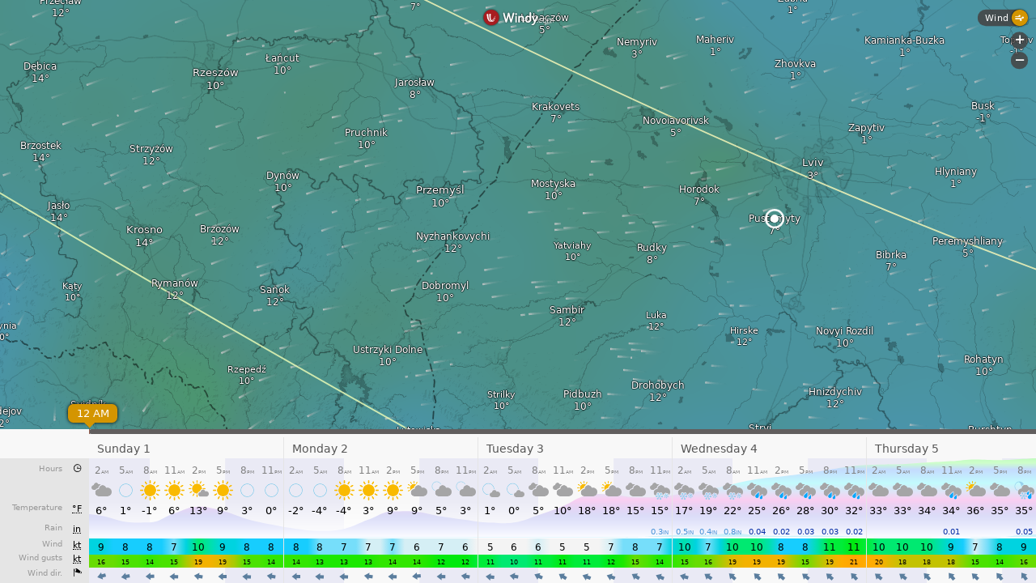

--- FILE ---
content_type: text/plain
request_url: https://node.windy.com/Zm9yZWNhc3Q/ZWNtd2Y/cG9pbnQvZWNtd2YvdjIuNy80OS43MjAvMjMuOTAwP3NvdXJjZT1kZXRhaWwmc3RlcD0zJnJlZlRpbWU9MjAyNi0wMS0zMVQxMjowMDowMFomdG9rZW49ZXlKaGJHY2lPaUpJVXpJMU5pSXNJblI1Y0NJNklrcFhWQ0o5LmV5SnBibVlpT25zaWRXRWlPaUpOYjNwcGJHeGhYQzgxTGpBZ0tFMWhZMmx1ZEc5emFEc2dTVzUwWld3Z1RXRmpJRTlUSUZnZ01UQmZNVFZmTnlrZ1FYQndiR1ZYWldKTGFYUmNMelV6Tnk0ek5pQW9TMGhVVFV3c0lHeHBhMlVnUjJWamEyOHBJRU5vY205dFpWd3ZNVE14TGpBdU1DNHdJRk5oWm1GeWFWd3ZOVE0zTGpNMk95QkRiR0YxWkdWQ2IzUmNMekV1TURzZ0syTnNZWFZrWldKdmRFQmhiblJvY205d2FXTXVZMjl0S1NJc0ltbHdJam9pTXk0eE5EUXVPVFF1TXlKOUxDSmxlSEFpT2pFM056QXdOekUzTlRVc0ltbGhkQ0k2TVRjMk9UZzVPRGsxTlgwLjBpUVNXVFAxbktsaHdicDlnUkE1aTVnWHNiVDN3emVxd2ktQ2s4Vmd0UnMmdG9rZW4yPXBlbmRpbmcmdWlkPTZkNGVjMTkzLTZiMjAtZTljNy0xZjBkLTgzNTg2ZjQ4NDlkOSZzYz0xJnByPTEmdj00MS4xLjAmcG9jPTQ
body_size: 3574
content:
[base64]